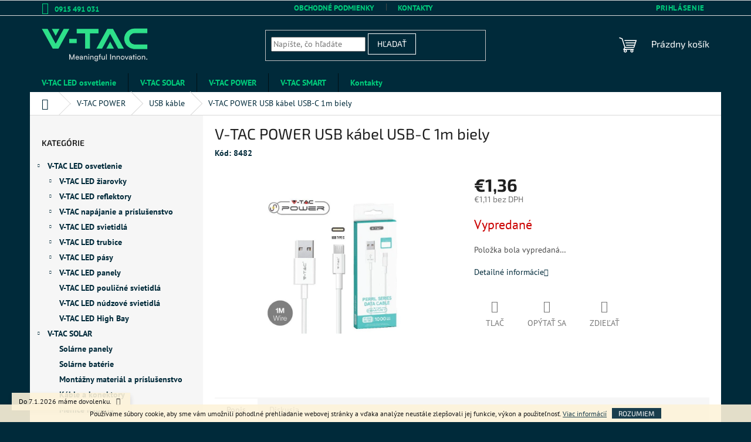

--- FILE ---
content_type: text/html; charset=utf-8
request_url: https://www.v-tac-shop.sk/usb-kable/v-tac-power-usb-kabel-usb-c-1m-biely/
body_size: 19558
content:
<!doctype html><html lang="sk" dir="ltr" class="header-background-dark external-fonts-loaded"><head><meta charset="utf-8" /><meta name="viewport" content="width=device-width,initial-scale=1" /><title>V-TAC POWER USB kábel USB-C 1m biely - V-TAC Slovensko</title><link rel="preconnect" href="https://cdn.myshoptet.com" /><link rel="dns-prefetch" href="https://cdn.myshoptet.com" /><link rel="preload" href="https://cdn.myshoptet.com/prj/dist/master/cms/libs/jquery/jquery-1.11.3.min.js" as="script" /><link href="https://cdn.myshoptet.com/prj/dist/master/cms/templates/frontend_templates/shared/css/font-face/pt-sans.css" rel="stylesheet"><link href="https://cdn.myshoptet.com/prj/dist/master/cms/templates/frontend_templates/shared/css/font-face/exo-2.css" rel="stylesheet"><link href="https://cdn.myshoptet.com/prj/dist/master/shop/dist/font-shoptet-11.css.62c94c7785ff2cea73b2.css" rel="stylesheet"><script>
dataLayer = [];
dataLayer.push({'shoptet' : {
    "pageId": 1768,
    "pageType": "productDetail",
    "currency": "EUR",
    "currencyInfo": {
        "decimalSeparator": ",",
        "exchangeRate": 1,
        "priceDecimalPlaces": 2,
        "symbol": "\u20ac",
        "symbolLeft": 1,
        "thousandSeparator": " "
    },
    "language": "sk",
    "projectId": 568050,
    "product": {
        "id": 10297,
        "guid": "9ab31644-d244-11ee-9673-4e7bb1947871",
        "hasVariants": false,
        "codes": [
            {
                "code": 8482
            }
        ],
        "code": "8482",
        "name": "V-TAC POWER USB k\u00e1bel USB-C 1m biely",
        "appendix": "",
        "weight": 0,
        "currentCategory": "V-TAC POWER | USB k\u00e1ble",
        "currentCategoryGuid": "7957c2f6-d244-11ee-9702-4e7bb1947871",
        "defaultCategory": "V-TAC POWER | USB k\u00e1ble",
        "defaultCategoryGuid": "7957c2f6-d244-11ee-9702-4e7bb1947871",
        "currency": "EUR",
        "priceWithVat": 1.3600000000000001
    },
    "stocks": [
        {
            "id": 1,
            "title": "V-TAC Slovensko",
            "isDeliveryPoint": 1,
            "visibleOnEshop": 1
        },
        {
            "id": "ext",
            "title": "Sklad",
            "isDeliveryPoint": 0,
            "visibleOnEshop": 1
        }
    ],
    "cartInfo": {
        "id": null,
        "freeShipping": false,
        "freeShippingFrom": 100,
        "leftToFreeGift": {
            "formattedPrice": "\u20ac0",
            "priceLeft": 0
        },
        "freeGift": false,
        "leftToFreeShipping": {
            "priceLeft": 100,
            "dependOnRegion": 0,
            "formattedPrice": "\u20ac100"
        },
        "discountCoupon": [],
        "getNoBillingShippingPrice": {
            "withoutVat": 0,
            "vat": 0,
            "withVat": 0
        },
        "cartItems": [],
        "taxMode": "ORDINARY"
    },
    "cart": [],
    "customer": {
        "priceRatio": 1,
        "priceListId": 1,
        "groupId": null,
        "registered": false,
        "mainAccount": false
    }
}});
</script>
<meta property="og:type" content="website"><meta property="og:site_name" content="v-tac-shop.sk"><meta property="og:url" content="https://www.v-tac-shop.sk/usb-kable/v-tac-power-usb-kabel-usb-c-1m-biely/"><meta property="og:title" content="V-TAC POWER USB kábel USB-C 1m biely - V-TAC Slovensko"><meta name="author" content="V-TAC Slovensko"><meta name="web_author" content="Shoptet.sk"><meta name="dcterms.rightsHolder" content="www.v-tac-shop.sk"><meta name="robots" content="index,follow"><meta property="og:image" content="https://cdn.myshoptet.com/usr/www.v-tac-shop.sk/user/shop/big/10297_v-tac-power-usb-kabel-usb-c-1m-biely.jpg?65d88b53"><meta property="og:description" content="V-TAC POWER USB kábel USB-C 1m biely. "><meta name="description" content="V-TAC POWER USB kábel USB-C 1m biely. "><meta property="product:price:amount" content="1.36"><meta property="product:price:currency" content="EUR"><style>:root {--color-primary: #002A3A;--color-primary-h: 197;--color-primary-s: 100%;--color-primary-l: 11%;--color-primary-hover: #1997e5;--color-primary-hover-h: 203;--color-primary-hover-s: 80%;--color-primary-hover-l: 50%;--color-secondary: #468c98;--color-secondary-h: 189;--color-secondary-s: 37%;--color-secondary-l: 44%;--color-secondary-hover: #3b7580;--color-secondary-hover-h: 190;--color-secondary-hover-s: 37%;--color-secondary-hover-l: 37%;--color-tertiary: #002A3A;--color-tertiary-h: 197;--color-tertiary-s: 100%;--color-tertiary-l: 11%;--color-tertiary-hover: #002A3A;--color-tertiary-hover-h: 197;--color-tertiary-hover-s: 100%;--color-tertiary-hover-l: 11%;--color-header-background: #002A3A;--template-font: "PT Sans";--template-headings-font: "Exo 2";--header-background-url: none;--cookies-notice-background: #1A1937;--cookies-notice-color: #F8FAFB;--cookies-notice-button-hover: #f5f5f5;--cookies-notice-link-hover: #27263f;--templates-update-management-preview-mode-content: "Náhľad aktualizácií šablóny je aktívny pre váš prehliadač."}</style>
    
    <link href="https://cdn.myshoptet.com/prj/dist/master/shop/dist/main-11.less.3b31371137d15b128f1e.css" rel="stylesheet" />
                <link href="https://cdn.myshoptet.com/prj/dist/master/shop/dist/mobile-header-v1-11.less.1ee105d41b5f713c21aa.css" rel="stylesheet" />
    
    <script>var shoptet = shoptet || {};</script>
    <script src="https://cdn.myshoptet.com/prj/dist/master/shop/dist/main-3g-header.js.05f199e7fd2450312de2.js"></script>
<!-- User include --><!-- project html code header -->
<style>
#header, .top-navigation-bar, .top-navigation-contacts, .top-navigation-menu  {
    background-color: #002a3a; 
 }
.fitted .navigation-in {
 border-top: 1px solid #000f14;
 }
 .compact-form .btn {border-color: #fff;}
.box-bg-variant .categories a {font-weight: bold;}
.p-code,.p-detail-inner-header .p-code {color:var(--color-primary); font-weight:600}
.navigation-in>ul>li.exp>a, .navigation-in>ul>li>a:hover {background-color: #00CE7C; color: var(--color-primary)!important}
.breadcrumbs, .breadcrumbs a, .top-navigation-bar .dropdown button, .box-bg-variant .categories a {color: var(--color-primary)}
.breadcrumbs a:hover, .navigation-in>ul>li>a, .categories .topic.active>a:hover, .categories .topic.child-active>a, .categories .topic.child-active>a:hover, .box-bg-variant .categories a:hover, .p .name:hover {color: #00CE7C!important;}
.navigation-in ul li a b, .subcategories.with-image li a .text, .top-navigation-bar a, .products .name {font-weight: 600}
 .top-navigation-bar a, .navigation-buttons a[data-target=cart]:hover, .compact-form .btn:hover, .top-navigation-menu-trigger:hover:before {color: #00CE7C}
 .compact-form .btn:hover {border-color:#00CE7C }
.top-navigation-bar a:hover, .navigation-buttons a[data-target=cart]{color: #fff}
.p-detail-inner-header .p-code {display: block; margin-bottom: 10px}
.p-detail-inner-header .default-variant, .p-detail-inner-header .p-code-label {display: initial;}
.subcategories li a {
    background-color: var(--color-primary);
    border-color: var(--color-primary);
    color: #00CE7C;
}
.subcategories li a:hover {
    background-color: #00CE7C;
    border-color: var(--color-primary);
    color: var(--color-primary);
}
a[data-testid=signin] {color: #00CE7C;background-color:var(--color-primary); padding: 4px 8px; letter-spacing: 0.05em; text-transform: uppercase}
a[data-testid=signin]:hover {color:var(--color-primary)!important; background-color: #00CE7C;}
</style>
<!-- /User include --><link rel="shortcut icon" href="/favicon.ico" type="image/x-icon" /><link rel="canonical" href="https://www.v-tac-shop.sk/usb-kable/v-tac-power-usb-kabel-usb-c-1m-biely/" /><style>/* custom background */@media (min-width: 992px) {body {background-color: #002A3A ;background-position: top center;background-repeat: no-repeat;background-attachment: scroll;}}</style>    <!-- Global site tag (gtag.js) - Google Analytics -->
    <script async src="https://www.googletagmanager.com/gtag/js?id=G-R0VL7G143P"></script>
    <script>
        
        window.dataLayer = window.dataLayer || [];
        function gtag(){dataLayer.push(arguments);}
        

        
        gtag('js', new Date());

        
                gtag('config', 'G-R0VL7G143P', {"groups":"GA4","send_page_view":false,"content_group":"productDetail","currency":"EUR","page_language":"sk"});
        
        
        
        
        
        
                    gtag('event', 'page_view', {"send_to":"GA4","page_language":"sk","content_group":"productDetail","currency":"EUR"});
        
                gtag('set', 'currency', 'EUR');

        gtag('event', 'view_item', {
            "send_to": "UA",
            "items": [
                {
                    "id": "8482",
                    "name": "V-TAC POWER USB k\u00e1bel USB-C 1m biely",
                    "category": "V-TAC POWER \/ USB k\u00e1ble",
                                                            "price": 1.11
                }
            ]
        });
        
        
        
        
        
                    gtag('event', 'view_item', {"send_to":"GA4","page_language":"sk","content_group":"productDetail","value":1.1100000000000001,"currency":"EUR","items":[{"item_id":"8482","item_name":"V-TAC POWER USB k\u00e1bel USB-C 1m biely","item_category":"V-TAC POWER","item_category2":"USB k\u00e1ble","price":1.1100000000000001,"quantity":1,"index":0}]});
        
        
        
        
        
        
        
        document.addEventListener('DOMContentLoaded', function() {
            if (typeof shoptet.tracking !== 'undefined') {
                for (var id in shoptet.tracking.bannersList) {
                    gtag('event', 'view_promotion', {
                        "send_to": "UA",
                        "promotions": [
                            {
                                "id": shoptet.tracking.bannersList[id].id,
                                "name": shoptet.tracking.bannersList[id].name,
                                "position": shoptet.tracking.bannersList[id].position
                            }
                        ]
                    });
                }
            }

            shoptet.consent.onAccept(function(agreements) {
                if (agreements.length !== 0) {
                    console.debug('gtag consent accept');
                    var gtagConsentPayload =  {
                        'ad_storage': agreements.includes(shoptet.config.cookiesConsentOptPersonalisation)
                            ? 'granted' : 'denied',
                        'analytics_storage': agreements.includes(shoptet.config.cookiesConsentOptAnalytics)
                            ? 'granted' : 'denied',
                                                                                                'ad_user_data': agreements.includes(shoptet.config.cookiesConsentOptPersonalisation)
                            ? 'granted' : 'denied',
                        'ad_personalization': agreements.includes(shoptet.config.cookiesConsentOptPersonalisation)
                            ? 'granted' : 'denied',
                        };
                    console.debug('update consent data', gtagConsentPayload);
                    gtag('consent', 'update', gtagConsentPayload);
                    dataLayer.push(
                        { 'event': 'update_consent' }
                    );
                }
            });
        });
    </script>
<script>
    (function(t, r, a, c, k, i, n, g) { t['ROIDataObject'] = k;
    t[k]=t[k]||function(){ (t[k].q=t[k].q||[]).push(arguments) },t[k].c=i;n=r.createElement(a),
    g=r.getElementsByTagName(a)[0];n.async=1;n.src=c;g.parentNode.insertBefore(n,g)
    })(window, document, 'script', '//www.heureka.sk/ocm/sdk.js?source=shoptet&version=2&page=product_detail', 'heureka', 'sk');

    heureka('set_user_consent', 1);
</script>
</head><body class="desktop id-1768 in-usb-kable template-11 type-product type-detail multiple-columns-body columns-mobile-2 columns-3 ums_forms_redesign--off ums_a11y_category_page--on ums_discussion_rating_forms--off ums_flags_display_unification--on ums_a11y_login--off mobile-header-version-1"><noscript>
    <style>
        #header {
            padding-top: 0;
            position: relative !important;
            top: 0;
        }
        .header-navigation {
            position: relative !important;
        }
        .overall-wrapper {
            margin: 0 !important;
        }
        body:not(.ready) {
            visibility: visible !important;
        }
    </style>
    <div class="no-javascript">
        <div class="no-javascript__title">Musíte zmeniť nastavenie vášho prehliadača</div>
        <div class="no-javascript__text">Pozrite sa na: <a href="https://www.google.com/support/bin/answer.py?answer=23852">Ako povoliť JavaScript vo vašom prehliadači</a>.</div>
        <div class="no-javascript__text">Ak používate software na blokovanie reklám, možno bude potrebné, aby ste povolili JavaScript z tejto stránky.</div>
        <div class="no-javascript__text">Ďakujeme.</div>
    </div>
</noscript>

        <div id="fb-root"></div>
        <script>
            window.fbAsyncInit = function() {
                FB.init({
//                    appId            : 'your-app-id',
                    autoLogAppEvents : true,
                    xfbml            : true,
                    version          : 'v19.0'
                });
            };
        </script>
        <script async defer crossorigin="anonymous" src="https://connect.facebook.net/sk_SK/sdk.js"></script>    <div class="cookie-ag-wrap">
        <div class="site-msg cookies" data-testid="cookiePopup" data-nosnippet>
            <form action="">
                Používame súbory cookie, aby sme vám umožnili pohodlné prehliadanie webovej stránky a vďaka analýze neustále zlepšovali jej funkcie, výkon a použiteľnosť. <a href="/podmienky-ochrany-osobnych-udajov/" target="_blank" rel="noopener noreferrer">Viac informácií</a>
                <button type="submit" class="btn btn-xs btn-default CookiesOK" data-cookie-notice-ttl="7" data-testid="buttonCookieSubmit">Rozumiem</button>
            </form>
        </div>
            </div>
<a href="#content" class="skip-link sr-only">Prejsť na obsah</a><div class="overall-wrapper"><div class="site-msg information"><div class="container"><div class="text">Do 7.1.2026 máme dovolenku.</div><div class="close js-close-information-msg"></div></div></div><div class="user-action"><div class="container"><div class="user-action-in"><div class="user-action-login popup-widget login-widget"><div class="popup-widget-inner"><h2 id="loginHeading">Prihlásenie k vášmu účtu</h2><div id="customerLogin"><form action="/action/Customer/Login/" method="post" id="formLoginIncluded" class="csrf-enabled formLogin" data-testid="formLogin"><input type="hidden" name="referer" value="" /><div class="form-group"><div class="input-wrapper email js-validated-element-wrapper no-label"><input type="email" name="email" class="form-control" autofocus placeholder="E-mailová adresa (napr. jan@novak.sk)" data-testid="inputEmail" autocomplete="email" required /></div></div><div class="form-group"><div class="input-wrapper password js-validated-element-wrapper no-label"><input type="password" name="password" class="form-control" placeholder="Heslo" data-testid="inputPassword" autocomplete="current-password" required /><span class="no-display">Nemôžete vyplniť toto pole</span><input type="text" name="surname" value="" class="no-display" /></div></div><div class="form-group"><div class="login-wrapper"><button type="submit" class="btn btn-secondary btn-text btn-login" data-testid="buttonSubmit">Prihlásiť sa</button><div class="password-helper"><a href="/registracia/" data-testid="signup" rel="nofollow">Nová registrácia</a><a href="/klient/zabudnute-heslo/" rel="nofollow">Zabudnuté heslo</a></div></div></div></form>
</div></div></div>
    <div id="cart-widget" class="user-action-cart popup-widget cart-widget loader-wrapper" data-testid="popupCartWidget" role="dialog" aria-hidden="true"><div class="popup-widget-inner cart-widget-inner place-cart-here"><div class="loader-overlay"><div class="loader"></div></div></div><div class="cart-widget-button"><a href="/kosik/" class="btn btn-conversion" id="continue-order-button" rel="nofollow" data-testid="buttonNextStep">Pokračovať do košíka</a></div></div></div>
</div></div><div class="top-navigation-bar" data-testid="topNavigationBar">

    <div class="container">

        <div class="top-navigation-contacts">
            <strong>Zákaznícka podpora:</strong><a href="tel:0915491031" class="project-phone" aria-label="Zavolať na 0915491031" data-testid="contactboxPhone"><span>0915 491 031</span></a>        </div>

                            <div class="top-navigation-menu">
                <div class="top-navigation-menu-trigger"></div>
                <ul class="top-navigation-bar-menu">
                                            <li class="top-navigation-menu-item-39">
                            <a href="/obchodne-podmienky/">Obchodné podmienky</a>
                        </li>
                                            <li class="top-navigation-menu-item-29">
                            <a href="/kontakty/">Kontakty</a>
                        </li>
                                    </ul>
                <ul class="top-navigation-bar-menu-helper"></ul>
            </div>
        
        <div class="top-navigation-tools top-navigation-tools--language">
            <div class="responsive-tools">
                <a href="#" class="toggle-window" data-target="search" aria-label="Hľadať" data-testid="linkSearchIcon"></a>
                                                            <a href="#" class="toggle-window" data-target="login"></a>
                                                    <a href="#" class="toggle-window" data-target="navigation" aria-label="Menu" data-testid="hamburgerMenu"></a>
            </div>
                        <a href="/login/?backTo=%2Fusb-kable%2Fv-tac-power-usb-kabel-usb-c-1m-biely%2F" class="top-nav-button top-nav-button-login primary login toggle-window" data-target="login" data-testid="signin" rel="nofollow"><span>Prihlásenie</span></a>        </div>

    </div>

</div>
<header id="header"><div class="container navigation-wrapper">
    <div class="header-top">
        <div class="site-name-wrapper">
            <div class="site-name"><a href="/" data-testid="linkWebsiteLogo"><img src="https://cdn.myshoptet.com/usr/www.v-tac-shop.sk/user/logos/logo-4.png" alt="V-TAC Slovensko" fetchpriority="low" /></a></div>        </div>
        <div class="search" itemscope itemtype="https://schema.org/WebSite">
            <meta itemprop="headline" content="USB káble"/><meta itemprop="url" content="https://www.v-tac-shop.sk"/><meta itemprop="text" content="V-TAC POWER USB kábel USB-C 1m biely. "/>            <form action="/action/ProductSearch/prepareString/" method="post"
    id="formSearchForm" class="search-form compact-form js-search-main"
    itemprop="potentialAction" itemscope itemtype="https://schema.org/SearchAction" data-testid="searchForm">
    <fieldset>
        <meta itemprop="target"
            content="https://www.v-tac-shop.sk/vyhladavanie/?string={string}"/>
        <input type="hidden" name="language" value="sk"/>
        
            
<input
    type="search"
    name="string"
        class="query-input form-control search-input js-search-input"
    placeholder="Napíšte, čo hľadáte"
    autocomplete="off"
    required
    itemprop="query-input"
    aria-label="Vyhľadávanie"
    data-testid="searchInput"
>
            <button type="submit" class="btn btn-default" data-testid="searchBtn">Hľadať</button>
        
    </fieldset>
</form>
        </div>
        <div class="navigation-buttons">
                
    <a href="/kosik/" class="btn btn-icon toggle-window cart-count" data-target="cart" data-hover="true" data-redirect="true" data-testid="headerCart" rel="nofollow" aria-haspopup="dialog" aria-expanded="false" aria-controls="cart-widget">
        
                <span class="sr-only">Nákupný košík</span>
        
            <span class="cart-price visible-lg-inline-block" data-testid="headerCartPrice">
                                    Prázdny košík                            </span>
        
    
            </a>
        </div>
    </div>
    <nav id="navigation" aria-label="Hlavné menu" data-collapsible="true"><div class="navigation-in menu"><ul class="menu-level-1" role="menubar" data-testid="headerMenuItems"><li class="menu-item-705" role="none"><a href="/kategoria/v-tac-led-osvetlenie/" data-testid="headerMenuItem" role="menuitem" aria-expanded="false"><b>V-TAC LED osvetlenie</b></a></li>
<li class="menu-item-861" role="none"><a href="/kategoria/v-tac-solar/" data-testid="headerMenuItem" role="menuitem" aria-expanded="false"><b>V-TAC SOLAR</b></a></li>
<li class="menu-item-1765" role="none"><a href="/kategoria/v-tac-power/" data-testid="headerMenuItem" role="menuitem" aria-expanded="false"><b>V-TAC POWER</b></a></li>
<li class="menu-item-1780" role="none"><a href="/kategoria/v-tac-smart/" data-testid="headerMenuItem" role="menuitem" aria-expanded="false"><b>V-TAC SMART</b></a></li>
<li class="menu-item-29" role="none"><a href="/kontakty/" data-testid="headerMenuItem" role="menuitem" aria-expanded="false"><b>Kontakty</b></a></li>
</ul>
    <ul class="navigationActions" role="menu">
                            <li role="none">
                                    <a href="/login/?backTo=%2Fusb-kable%2Fv-tac-power-usb-kabel-usb-c-1m-biely%2F" rel="nofollow" data-testid="signin" role="menuitem"><span>Prihlásenie</span></a>
                            </li>
                        </ul>
</div><span class="navigation-close"></span></nav><div class="menu-helper" data-testid="hamburgerMenu"><span>Viac</span></div>
</div></header><!-- / header -->


                    <div class="container breadcrumbs-wrapper">
            <div class="breadcrumbs navigation-home-icon-wrapper" itemscope itemtype="https://schema.org/BreadcrumbList">
                                                                            <span id="navigation-first" data-basetitle="V-TAC Slovensko" itemprop="itemListElement" itemscope itemtype="https://schema.org/ListItem">
                <a href="/" itemprop="item" class="navigation-home-icon"><span class="sr-only" itemprop="name">Domov</span></a>
                <span class="navigation-bullet">/</span>
                <meta itemprop="position" content="1" />
            </span>
                                <span id="navigation-1" itemprop="itemListElement" itemscope itemtype="https://schema.org/ListItem">
                <a href="/kategoria/v-tac-power/" itemprop="item" data-testid="breadcrumbsSecondLevel"><span itemprop="name">V-TAC POWER</span></a>
                <span class="navigation-bullet">/</span>
                <meta itemprop="position" content="2" />
            </span>
                                <span id="navigation-2" itemprop="itemListElement" itemscope itemtype="https://schema.org/ListItem">
                <a href="/kategoria/usb-kable/" itemprop="item" data-testid="breadcrumbsSecondLevel"><span itemprop="name">USB káble</span></a>
                <span class="navigation-bullet">/</span>
                <meta itemprop="position" content="3" />
            </span>
                                            <span id="navigation-3" itemprop="itemListElement" itemscope itemtype="https://schema.org/ListItem" data-testid="breadcrumbsLastLevel">
                <meta itemprop="item" content="https://www.v-tac-shop.sk/usb-kable/v-tac-power-usb-kabel-usb-c-1m-biely/" />
                <meta itemprop="position" content="4" />
                <span itemprop="name" data-title="V-TAC POWER USB kábel USB-C 1m biely">V-TAC POWER USB kábel USB-C 1m biely <span class="appendix"></span></span>
            </span>
            </div>
        </div>
    
<div id="content-wrapper" class="container content-wrapper">
    
    <div class="content-wrapper-in">
                                                <aside class="sidebar sidebar-left"  data-testid="sidebarMenu">
                                                                                                <div class="sidebar-inner">
                                                                                                        <div class="box box-bg-variant box-categories">    <div class="skip-link__wrapper">
        <span id="categories-start" class="skip-link__target js-skip-link__target sr-only" tabindex="-1">&nbsp;</span>
        <a href="#categories-end" class="skip-link skip-link--start sr-only js-skip-link--start">Preskočiť kategórie</a>
    </div>

<h4>Kategórie</h4>


<div id="categories"><div class="categories cat-01 expandable expanded" id="cat-705"><div class="topic"><a href="/kategoria/v-tac-led-osvetlenie/">V-TAC LED osvetlenie<span class="cat-trigger">&nbsp;</span></a></div>

                    <ul class=" expanded">
                                        <li class="
                                 expandable                                 external">
                <a href="/kategoria/v-tac-led-ziarovky/">
                    V-TAC LED žiarovky
                    <span class="cat-trigger">&nbsp;</span>                </a>
                                                            

    
                                                </li>
                                <li class="
                                 expandable                                 external">
                <a href="/kategoria/v-tac-led-reflektory/">
                    V-TAC LED reflektory
                    <span class="cat-trigger">&nbsp;</span>                </a>
                                                            

    
                                                </li>
                                <li class="
                                 expandable                                 external">
                <a href="/kategoria/v-tac-napajanie-a-prislusenstvo/">
                    V-TAC napájanie a príslušenstvo
                    <span class="cat-trigger">&nbsp;</span>                </a>
                                                            

    
                                                </li>
                                <li class="
                                 expandable                                 external">
                <a href="/kategoria/v-tac-led-svietidla/">
                    V-TAC LED svietidlá
                    <span class="cat-trigger">&nbsp;</span>                </a>
                                                            

    
                                                </li>
                                <li class="
                                 expandable                                 external">
                <a href="/kategoria/v-tac-led-trubice/">
                    V-TAC LED trubice
                    <span class="cat-trigger">&nbsp;</span>                </a>
                                                            

    
                                                </li>
                                <li class="
                                 expandable                                 external">
                <a href="/kategoria/v-tac-led-pasy/">
                    V-TAC LED pásy
                    <span class="cat-trigger">&nbsp;</span>                </a>
                                                            

    
                                                </li>
                                <li class="
                                 expandable                                 external">
                <a href="/kategoria/v-tac-led-panely/">
                    V-TAC LED panely
                    <span class="cat-trigger">&nbsp;</span>                </a>
                                                            

    
                                                </li>
                                <li >
                <a href="/kategoria/v-tac-led-poulicne-svietidla/">
                    V-TAC LED pouličné svietidlá
                                    </a>
                                                                </li>
                                <li >
                <a href="/kategoria/v-tac-led-nudzove-svietidla/">
                    V-TAC LED núdzové svietidlá
                                    </a>
                                                                </li>
                                <li >
                <a href="/kategoria/v-tac-led-high-bay/">
                    V-TAC LED High Bay
                                    </a>
                                                                </li>
                </ul>
    </div><div class="categories cat-02 expandable expanded" id="cat-861"><div class="topic"><a href="/kategoria/v-tac-solar/">V-TAC SOLAR<span class="cat-trigger">&nbsp;</span></a></div>

                    <ul class=" expanded">
                                        <li >
                <a href="/kategoria/solarne-panely/">
                    Solárne panely
                                    </a>
                                                                </li>
                                <li >
                <a href="/kategoria/solarne-baterie/">
                    Solárne batérie
                                    </a>
                                                                </li>
                                <li >
                <a href="/kategoria/montazny-material-a-prislusenstvo/">
                    Montážny materiál a príslušenstvo
                                    </a>
                                                                </li>
                                <li >
                <a href="/kategoria/kable-a-konektory/">
                    Káble a konektory
                                    </a>
                                                                </li>
                                <li >
                <a href="/kategoria/menice-napatia/">
                    Meniče napätia
                                    </a>
                                                                </li>
                                <li >
                <a href="/kategoria/portable-power-station/">
                    Portable Power Station
                                    </a>
                                                                </li>
                </ul>
    </div><div class="categories cat-01 expandable active expanded" id="cat-1765"><div class="topic child-active"><a href="/kategoria/v-tac-power/">V-TAC POWER<span class="cat-trigger">&nbsp;</span></a></div>

                    <ul class=" active expanded">
                                        <li class="
                active                                                 ">
                <a href="/kategoria/usb-kable/">
                    USB káble
                                    </a>
                                                                </li>
                                <li >
                <a href="/kategoria/power-banky/">
                    Power banky
                                    </a>
                                                                </li>
                                <li >
                <a href="/kategoria/ventilatory/">
                    Ventilátory
                                    </a>
                                                                </li>
                                <li >
                <a href="/kategoria/elektricke-lapace-hmyzu/">
                    Elektrické lapače hmyzu
                                    </a>
                                                                </li>
                                <li >
                <a href="/kategoria/rozdvojky-a-zasuvky/">
                    Rozdvojky a zásuvky
                                    </a>
                                                                </li>
                </ul>
    </div><div class="categories cat-02 expandable expanded" id="cat-1780"><div class="topic"><a href="/kategoria/v-tac-smart/">V-TAC SMART<span class="cat-trigger">&nbsp;</span></a></div>

                    <ul class=" expanded">
                                        <li >
                <a href="/kategoria/v-tac-smart-ziarovky/">
                    V-TAC SMART žiarovky
                                    </a>
                                                                </li>
                                <li >
                <a href="/kategoria/v-tac-smart-reproduktory/">
                    V-TAC SMART reproduktory
                                    </a>
                                                                </li>
                </ul>
    </div>        </div>

    <div class="skip-link__wrapper">
        <a href="#categories-start" class="skip-link skip-link--end sr-only js-skip-link--end" tabindex="-1" hidden>Preskočiť kategórie</a>
        <span id="categories-end" class="skip-link__target js-skip-link__target sr-only" tabindex="-1">&nbsp;</span>
    </div>
</div>
                                                                                                                                                                            <div class="box box-bg-default box-sm box-facebook">            <div id="facebookWidget">
            <h4><span>Facebook</span></h4>
            <div class="fb-page" data-href="https://www.facebook.com/vtac.slovakia" data-hide-cover="false" data-show-facepile="true" data-show-posts="true" data-width="250" data-height="398" style="overflow:hidden"><div class="fb-xfbml-parse-ignore"><blockquote cite="https://www.facebook.com/vtac.slovakia"><a href="https://www.facebook.com/vtac.slovakia">V-TAC Slovensko</a></blockquote></div></div>

        </div>
    </div>
                                                                    </div>
                                                            </aside>
                            <main id="content" class="content narrow">
                            
<div class="p-detail" itemscope itemtype="https://schema.org/Product">

    
    <meta itemprop="name" content="V-TAC POWER USB kábel USB-C 1m biely" />
    <meta itemprop="category" content="Úvodná stránka &gt; V-TAC POWER &gt; USB káble &gt; V-TAC POWER USB kábel USB-C 1m biely" />
    <meta itemprop="url" content="https://www.v-tac-shop.sk/usb-kable/v-tac-power-usb-kabel-usb-c-1m-biely/" />
    <meta itemprop="image" content="https://cdn.myshoptet.com/usr/www.v-tac-shop.sk/user/shop/big/10297_v-tac-power-usb-kabel-usb-c-1m-biely.jpg?65d88b53" />
                                <meta itemprop="gtin13" content="3800157647342" />            
        <div class="p-detail-inner">

        <div class="p-detail-inner-header">
            <h1>
                  V-TAC POWER USB kábel USB-C 1m biely            </h1>

                <span class="p-code">
        <span class="p-code-label">Kód:</span>
                    <span>8482</span>
            </span>
        </div>

        <form action="/action/Cart/addCartItem/" method="post" id="product-detail-form" class="pr-action csrf-enabled" data-testid="formProduct">

            <meta itemprop="productID" content="10297" /><meta itemprop="identifier" content="9ab31644-d244-11ee-9673-4e7bb1947871" /><meta itemprop="sku" content="8482" /><span itemprop="offers" itemscope itemtype="https://schema.org/Offer"><link itemprop="availability" href="https://schema.org/OutOfStock" /><meta itemprop="url" content="https://www.v-tac-shop.sk/usb-kable/v-tac-power-usb-kabel-usb-c-1m-biely/" /><meta itemprop="price" content="1.36" /><meta itemprop="priceCurrency" content="EUR" /><link itemprop="itemCondition" href="https://schema.org/NewCondition" /></span><input type="hidden" name="productId" value="10297" /><input type="hidden" name="priceId" value="10297" /><input type="hidden" name="language" value="sk" />

            <div class="row product-top">

                <div class="col-xs-12">

                    <div class="p-detail-info">
                        
                        
                        
                    </div>

                </div>

                <div class="col-xs-12 col-lg-6 p-image-wrapper">

                    
                    <div class="p-image" style="" data-testid="mainImage">

                        

    


                        

<a href="https://cdn.myshoptet.com/usr/www.v-tac-shop.sk/user/shop/big/10297_v-tac-power-usb-kabel-usb-c-1m-biely.jpg?65d88b53" class="p-main-image cloud-zoom cbox" data-href="https://cdn.myshoptet.com/usr/www.v-tac-shop.sk/user/shop/orig/10297_v-tac-power-usb-kabel-usb-c-1m-biely.jpg?65d88b53"><img src="https://cdn.myshoptet.com/usr/www.v-tac-shop.sk/user/shop/big/10297_v-tac-power-usb-kabel-usb-c-1m-biely.jpg?65d88b53" alt="V-TAC POWER USB kábel USB-C 1m biely" width="1024" height="768"  fetchpriority="high" />
</a>                    </div>

                    
                </div>

                <div class="col-xs-12 col-lg-6 p-info-wrapper">

                    
                    
                        <div class="p-final-price-wrapper">

                                                                                    <strong class="price-final" data-testid="productCardPrice">
            <span class="price-final-holder">
                €1,36
    

        </span>
    </strong>
                                <span class="price-additional">
                                        €1,11
            bez DPH                            </span>
                                <span class="price-measure">
                    
                        </span>
                            

                        </div>

                    
                    
                                                                                    <div class="availability-value" title="Dostupnosť">
                                    

    
    <span class="availability-label" style="color: #cb0000" data-testid="labelAvailability">
                    Vypredané            </span>
    
                                </div>
                                                    
                        <table class="detail-parameters">
                            <tbody>
                            
                            
                            
                                                            <tr class="sold-out">
        <td colspan="2">
            Položka bola vypredaná&hellip;
        </td>
    </tr>
                            </tbody>
                        </table>

                                                                            
                                            
                    
                    

                    
                                            <p data-testid="productCardDescr">
                            <a href="#description" class="chevron-after chevron-down-after" data-toggle="tab" data-external="1" data-force-scroll="true">Detailné informácie</a>
                        </p>
                    
                    <div class="social-buttons-wrapper">
                        <div class="link-icons" data-testid="productDetailActionIcons">
    <a href="#" class="link-icon print" title="Tlačiť produkt"><span>Tlač</span></a>
    <a href="/usb-kable/v-tac-power-usb-kabel-usb-c-1m-biely:otazka/" class="link-icon chat" title="Hovoriť s predajcom" rel="nofollow"><span>Opýtať sa</span></a>
                <a href="#" class="link-icon share js-share-buttons-trigger" title="Zdieľať produkt"><span>Zdieľať</span></a>
    </div>
                            <div class="social-buttons no-display">
                    <div class="facebook">
                <div
            data-layout="standard"
        class="fb-like"
        data-action="like"
        data-show-faces="false"
        data-share="false"
                        data-width="274"
        data-height="26"
    >
</div>

            </div>
                                <div class="close-wrapper">
        <a href="#" class="close-after js-share-buttons-trigger" title="Zdieľať produkt">Zavrieť</a>
    </div>

            </div>
                    </div>

                    
                </div>

            </div>

        </form>
    </div>

    
        
    
        
    <div class="shp-tabs-wrapper p-detail-tabs-wrapper">
        <div class="row">
            <div class="col-sm-12 shp-tabs-row responsive-nav">
                <div class="shp-tabs-holder">
    <ul id="p-detail-tabs" class="shp-tabs p-detail-tabs visible-links" role="tablist">
                            <li class="shp-tab active" data-testid="tabDescription">
                <a href="#description" class="shp-tab-link" role="tab" data-toggle="tab">Popis</a>
            </li>
                                                                                                                         <li class="shp-tab" data-testid="tabDiscussion">
                                <a href="#productDiscussion" class="shp-tab-link" role="tab" data-toggle="tab">Diskusia</a>
            </li>
                                        </ul>
</div>
            </div>
            <div class="col-sm-12 ">
                <div id="tab-content" class="tab-content">
                                                                                                            <div id="description" class="tab-pane fade in active" role="tabpanel">
        <div class="description-inner">
            <div class="basic-description">
                <h3>Podrobný popis</h3>
                                    <p>V-TAC POWER USB kábel USB - C&nbsp;dlhý&nbsp;1m&nbsp;v bielej farbe. Vysokokvalitný kábel USB. Synchronizuje hudbu, fotografie, súbory...do/z inteligentných zariadení vrátane počítača alebo notebooku. Prispôsobené najvyšším rýchlostiam prenosu dát. </p>
                            </div>
            
            <div class="extended-description">
            <h3>Dodatočné parametre</h3>
            <table class="detail-parameters">
                <tbody>
                    <tr>
    <th>
        <span class="row-header-label">
            Kategória<span class="row-header-label-colon">:</span>
        </span>
    </th>
    <td>
        <a href="/kategoria/usb-kable/">USB káble</a>    </td>
</tr>
    <tr class="productEan">
      <th>
          <span class="row-header-label productEan__label">
              EAN<span class="row-header-label-colon">:</span>
          </span>
      </th>
      <td>
          <span class="productEan__value">3800157647342</span>
      </td>
  </tr>
            <tr>
            <th>
                <span class="row-header-label">
                                            Farba svetla<span class="row-header-label-colon">:</span>
                                    </span>
            </th>
            <td>
                                                            -                                                </td>
        </tr>
            <tr>
            <th>
                <span class="row-header-label">
                                            Farebná teplota<span class="row-header-label-colon">:</span>
                                    </span>
            </th>
            <td>
                                                            -                                                </td>
        </tr>
        <tr class="sold-out">
        <td colspan="2">
            Položka bola vypredaná&hellip;
        </td>
    </tr>
                </tbody>
            </table>
        </div>
    
        </div>
    </div>
                                                                                                                                                    <div id="productDiscussion" class="tab-pane fade" role="tabpanel" data-testid="areaDiscussion">
        <div id="discussionWrapper" class="discussion-wrapper unveil-wrapper" data-parent-tab="productDiscussion" data-testid="wrapperDiscussion">
                                    
    <div class="discussionContainer js-discussion-container" data-editorid="discussion">
                    <p data-testid="textCommentNotice">Buďte prvý, kto napíše príspevok k tejto položke.</p>
                                                        <div class="add-comment discussion-form-trigger" data-unveil="discussion-form" aria-expanded="false" aria-controls="discussion-form" role="button">
                <span class="link-like comment-icon" data-testid="buttonAddComment">Pridať komentár</span>
                        </div>
                        <div id="discussion-form" class="discussion-form vote-form js-hidden">
                            <form action="/action/ProductDiscussion/addPost/" method="post" id="formDiscussion" data-testid="formDiscussion">
    <input type="hidden" name="formId" value="9" />
    <input type="hidden" name="discussionEntityId" value="10297" />
            <div class="row">
        <div class="form-group col-xs-12 col-sm-6">
            <input type="text" name="fullName" value="" id="fullName" class="form-control" placeholder="Meno" data-testid="inputUserName"/>
                        <span class="no-display">Nevypĺňajte toto pole:</span>
            <input type="text" name="surname" value="" class="no-display" />
        </div>
        <div class="form-group js-validated-element-wrapper no-label col-xs-12 col-sm-6">
            <input type="email" name="email" value="" id="email" class="form-control js-validate-required" placeholder="E-mail" data-testid="inputEmail"/>
        </div>
        <div class="col-xs-12">
            <div class="form-group">
                <input type="text" name="title" id="title" class="form-control" placeholder="Názov" data-testid="inputTitle" />
            </div>
            <div class="form-group no-label js-validated-element-wrapper">
                <textarea name="message" id="message" class="form-control js-validate-required" rows="7" placeholder="Komentár" data-testid="inputMessage"></textarea>
            </div>
                                <div class="form-group js-validated-element-wrapper consents consents-first">
            <input
                type="hidden"
                name="consents[]"
                id="discussionConsents22"
                value="22"
                                                        data-special-message="validatorConsent"
                            />
                                        <label for="discussionConsents22" class="whole-width">
                                        Vložením komentáre súhlasíte s <a href="/podmienky-ochrany-osobnych-udajov/" rel="noopener noreferrer">podmienkami ochrany osobných údajov</a>
                </label>
                    </div>
                            <fieldset class="box box-sm box-bg-default">
    <h4>Bezpečnostná kontrola</h4>
    <div class="form-group captcha-image">
        <img src="[data-uri]" alt="" data-testid="imageCaptcha" width="150" height="40"  fetchpriority="low" />
    </div>
    <div class="form-group js-validated-element-wrapper smart-label-wrapper">
        <label for="captcha"><span class="required-asterisk">Odpíšte text z obrázka</span></label>
        <input type="text" id="captcha" name="captcha" class="form-control js-validate js-validate-required">
    </div>
</fieldset>
            <div class="form-group">
                <input type="submit" value="Poslať komentár" class="btn btn-sm btn-primary" data-testid="buttonSendComment" />
            </div>
        </div>
    </div>
</form>

                    </div>
                    </div>

        </div>
    </div>
                                                        </div>
            </div>
        </div>
    </div>

</div>
                    </main>
    </div>
    
            
    
</div>
        
        
                            <footer id="footer">
                    <h2 class="sr-only">Zápätie</h2>
                    
                                                            
            
                    
                        <div class="container footer-bottom">
                            <span id="signature" style="display: inline-block !important; visibility: visible !important;"><a href="https://www.shoptet.sk/?utm_source=footer&utm_medium=link&utm_campaign=create_by_shoptet" class="image" target="_blank"><img src="data:image/svg+xml,%3Csvg%20width%3D%2217%22%20height%3D%2217%22%20xmlns%3D%22http%3A%2F%2Fwww.w3.org%2F2000%2Fsvg%22%3E%3C%2Fsvg%3E" data-src="https://cdn.myshoptet.com/prj/dist/master/cms/img/common/logo/shoptetLogo.svg" width="17" height="17" alt="Shoptet" class="vam" fetchpriority="low" /></a><a href="https://www.shoptet.sk/?utm_source=footer&utm_medium=link&utm_campaign=create_by_shoptet" class="title" target="_blank">Vytvoril Shoptet</a></span>
                            <span class="copyright" data-testid="textCopyright">
                                Copyright 2025 <strong>V-TAC Slovensko</strong>. Všetky práva vyhradené.                                                            </span>
                        </div>
                    
                    
                                            
                </footer>
                <!-- / footer -->
                    
        </div>
        <!-- / overall-wrapper -->

                    <script src="https://cdn.myshoptet.com/prj/dist/master/cms/libs/jquery/jquery-1.11.3.min.js"></script>
                <script>var shoptet = shoptet || {};shoptet.abilities = {"about":{"generation":3,"id":"11"},"config":{"category":{"product":{"image_size":"detail"}},"navigation_breakpoint":767,"number_of_active_related_products":4,"product_slider":{"autoplay":false,"autoplay_speed":3000,"loop":true,"navigation":true,"pagination":true,"shadow_size":0}},"elements":{"recapitulation_in_checkout":true},"feature":{"directional_thumbnails":false,"extended_ajax_cart":false,"extended_search_whisperer":false,"fixed_header":false,"images_in_menu":true,"product_slider":false,"simple_ajax_cart":true,"smart_labels":false,"tabs_accordion":false,"tabs_responsive":true,"top_navigation_menu":true,"user_action_fullscreen":false}};shoptet.design = {"template":{"name":"Classic","colorVariant":"11-one"},"layout":{"homepage":"catalog4","subPage":"listImage","productDetail":"catalog4"},"colorScheme":{"conversionColor":"#468c98","conversionColorHover":"#3b7580","color1":"#002A3A","color2":"#1997e5","color3":"#002A3A","color4":"#002A3A"},"fonts":{"heading":"Exo 2","text":"PT Sans"},"header":{"backgroundImage":null,"image":null,"logo":"https:\/\/www.v-tac-shop.skuser\/logos\/logo-4.png","color":"#002A3A"},"background":{"enabled":true,"color":{"enabled":true,"color":"#002A3A"},"image":{"url":null,"attachment":"scroll","position":"center"}}};shoptet.config = {};shoptet.events = {};shoptet.runtime = {};shoptet.content = shoptet.content || {};shoptet.updates = {};shoptet.messages = [];shoptet.messages['lightboxImg'] = "Obrázok";shoptet.messages['lightboxOf'] = "z";shoptet.messages['more'] = "Viac";shoptet.messages['cancel'] = "Zrušiť";shoptet.messages['removedItem'] = "Položka bola odstránená z košíka.";shoptet.messages['discountCouponWarning'] = "Zabudli ste použiť váš zľavový kupón. Urobte tak kliknutím na tlačidlo pri políčku, alebo číslo vymažte, aby ste mohli pokračovať.";shoptet.messages['charsNeeded'] = "Prosím, použite minimálne 3 znaky!";shoptet.messages['invalidCompanyId'] = "Neplané IČ, povolené sú iba číslice";shoptet.messages['needHelp'] = "Potrebujete poradiť?";shoptet.messages['showContacts'] = "Zobraziť kontakty";shoptet.messages['hideContacts'] = "Skryť kontakty";shoptet.messages['ajaxError'] = "Došlo k chybe; obnovte stránku a skúste to znova.";shoptet.messages['variantWarning'] = "Zvoľte prosím variant tovaru.";shoptet.messages['chooseVariant'] = "Zvoľte variant";shoptet.messages['unavailableVariant'] = "Tento variant nie je dostupný a nie je možné ho objednať.";shoptet.messages['withVat'] = "vrátane DPH";shoptet.messages['withoutVat'] = "bez DPH";shoptet.messages['toCart'] = "Do košíka";shoptet.messages['emptyCart'] = "Prázdny košík";shoptet.messages['change'] = "Zmeniť";shoptet.messages['chosenBranch'] = "Zvolená pobočka";shoptet.messages['validatorRequired'] = "Povinné pole";shoptet.messages['validatorEmail'] = "Prosím vložte platnú e-mailovú adresu";shoptet.messages['validatorUrl'] = "Prosím vložte platnú URL adresu";shoptet.messages['validatorDate'] = "Prosím vložte platný dátum";shoptet.messages['validatorNumber'] = "Zadajte číslo";shoptet.messages['validatorDigits'] = "Prosím vložte iba číslice";shoptet.messages['validatorCheckbox'] = "Zadajte prosím všetky povinné polia";shoptet.messages['validatorConsent'] = "Bez súhlasu nie je možné odoslať";shoptet.messages['validatorPassword'] = "Heslá sa nezhodujú";shoptet.messages['validatorInvalidPhoneNumber'] = "Vyplňte prosím platné telefónne číslo bez predvoľby.";shoptet.messages['validatorInvalidPhoneNumberSuggestedRegion'] = "Neplatné číslo — navrhovaná oblasť: %1";shoptet.messages['validatorInvalidCompanyId'] = "Neplatné IČO, musí byť v tvare ako %1";shoptet.messages['validatorFullName'] = "Nezabudli ste priezvisko?";shoptet.messages['validatorHouseNumber'] = "Prosím zadajte správne číslo domu";shoptet.messages['validatorZipCode'] = "Zadané PSČ nezodpovedá zvolenej krajine";shoptet.messages['validatorShortPhoneNumber'] = "Telefónne číslo musí mať min. 8 znakov";shoptet.messages['choose-personal-collection'] = "Prosím vyberte miesto doručenia pri osobnom odbere, zatiaľ nie je zvolené.";shoptet.messages['choose-external-shipping'] = "Špecifikujte vybraný spôsob dopravy";shoptet.messages['choose-ceska-posta'] = "Pobočka Českej Pošty nebola zvolená, prosím vyberte si jednu";shoptet.messages['choose-hupostPostaPont'] = "Pobočka Maďarskej pošty nie je vybraná, zvoľte prosím nejakú";shoptet.messages['choose-postSk'] = "Pobočka Slovenskej pošty nebola zvolená, prosím vyberte si jednu";shoptet.messages['choose-ulozenka'] = "Pobočka Uloženky nebola zvolená, prsím vyberte si jednu";shoptet.messages['choose-zasilkovna'] = "Nebola zvolená pobočka zásielkovne, prosím, vyberte si jednu";shoptet.messages['choose-ppl-cz'] = "Pobočka PPL ParcelShop nebolaá zvolená, prosím zvoľte jednu možnosť";shoptet.messages['choose-glsCz'] = "Pobočka GLS ParcelShop nebola zvolená, prosím niektorú";shoptet.messages['choose-dpd-cz'] = "Ani jedna z pobočiek služby DPD Parcel Shop nebola zvolená, prosím vyberte si jednu z možností.";shoptet.messages['watchdogType'] = "Je potrebné vybrať jednu z možností sledovania produktu.";shoptet.messages['watchdog-consent-required'] = "Musíte zaškrtnúť všetky povinné súhlasy";shoptet.messages['watchdogEmailEmpty'] = "Prosím vyplňte email";shoptet.messages['privacyPolicy'] = 'Musíte súhlasiť s ochranou osobných údajov';shoptet.messages['amountChanged'] = '(množstvo bolo zmenené)';shoptet.messages['unavailableCombination'] = 'Nie je k dispozícii v tejto kombinácii';shoptet.messages['specifyShippingMethod'] = 'Upresnite dopravu';shoptet.messages['PIScountryOptionMoreBanks'] = 'Možnosť platby z %1 bánk';shoptet.messages['PIScountryOptionOneBank'] = 'Možnosť platby z 1 banky';shoptet.messages['PIScurrencyInfoCZK'] = 'V mene CZK je možné zaplatiť iba prostredníctvom českých bánk.';shoptet.messages['PIScurrencyInfoHUF'] = 'V mene HUF je možné zaplatiť iba prostredníctvom maďarských bánk.';shoptet.messages['validatorVatIdWaiting'] = "Overujeme";shoptet.messages['validatorVatIdValid'] = "Overené";shoptet.messages['validatorVatIdInvalid'] = "DIČ sa nepodarilo overiť, aj napriek tomu môžete objednávku dokončiť";shoptet.messages['validatorVatIdInvalidOrderForbid'] = "Zadané DIČ teraz nie je možné overiť, pretože služba overovania je dočasne nedostupná. Skúste opakovať zadanie neskôr, alebo DIČ vymažte a vašu objednávku dokončte v režime OSS. Prípadne kontaktujte predajcu.";shoptet.messages['validatorVatIdInvalidOssRegime'] = "Zadané DIČ nemôže byť overené, pretože služba overovania je dočasne nedostupná. Vaša objednávka bude dokončená v režime OSS. Prípadne kontaktujte predajcu.";shoptet.messages['previous'] = "Predchádzajúce";shoptet.messages['next'] = "Nasledujúce";shoptet.messages['close'] = "Zavrieť";shoptet.messages['imageWithoutAlt'] = "Tento obrázok nemá popis";shoptet.messages['newQuantity'] = "Nové množstvo:";shoptet.messages['currentQuantity'] = "Aktuálne množstvo:";shoptet.messages['quantityRange'] = "Prosím vložte číslo v rozmedzí %1 a %2";shoptet.messages['skipped'] = "Preskočené";shoptet.messages.validator = {};shoptet.messages.validator.nameRequired = "Zadajte meno a priezvisko.";shoptet.messages.validator.emailRequired = "Zadajte e-mailovú adresu (napr. jan.novak@example.com).";shoptet.messages.validator.phoneRequired = "Zadajte telefónne číslo.";shoptet.messages.validator.messageRequired = "Napíšte komentár.";shoptet.messages.validator.descriptionRequired = shoptet.messages.validator.messageRequired;shoptet.messages.validator.captchaRequired = "Vyplňte bezpečnostnú kontrolu.";shoptet.messages.validator.consentsRequired = "Potvrďte svoj súhlas.";shoptet.messages.validator.scoreRequired = "Zadajte počet hviezdičiek.";shoptet.messages.validator.passwordRequired = "Zadajte heslo, ktoré bude obsahovať minimálne 4 znaky.";shoptet.messages.validator.passwordAgainRequired = shoptet.messages.validator.passwordRequired;shoptet.messages.validator.currentPasswordRequired = shoptet.messages.validator.passwordRequired;shoptet.messages.validator.birthdateRequired = "Zadajte dátum narodenia.";shoptet.messages.validator.billFullNameRequired = "Zadajte meno a priezvisko.";shoptet.messages.validator.deliveryFullNameRequired = shoptet.messages.validator.billFullNameRequired;shoptet.messages.validator.billStreetRequired = "Zadajte názov ulice.";shoptet.messages.validator.deliveryStreetRequired = shoptet.messages.validator.billStreetRequired;shoptet.messages.validator.billHouseNumberRequired = "Zadajte číslo domu.";shoptet.messages.validator.deliveryHouseNumberRequired = shoptet.messages.validator.billHouseNumberRequired;shoptet.messages.validator.billZipRequired = "Zadajte PSČ.";shoptet.messages.validator.deliveryZipRequired = shoptet.messages.validator.billZipRequired;shoptet.messages.validator.billCityRequired = "Zadajte názov mesta.";shoptet.messages.validator.deliveryCityRequired = shoptet.messages.validator.billCityRequired;shoptet.messages.validator.companyIdRequired = "Zadajte IČ.";shoptet.messages.validator.vatIdRequired = "Zadajte IČ DPH.";shoptet.messages.validator.billCompanyRequired = "Zadajte názov spoločnosti.";shoptet.messages['loading'] = "Načítavám…";shoptet.messages['stillLoading'] = "Stále načítavám…";shoptet.messages['loadingFailed'] = "Načítanie sa nepodarilo. Skúste to znova.";shoptet.messages['productsSorted'] = "Produkty zoradené.";shoptet.messages['formLoadingFailed'] = "Formulár sa nepodarilo načítať. Skúste to prosím znovu.";shoptet.messages.moreInfo = "Viac informácií";shoptet.config.showAdvancedOrder = true;shoptet.config.orderingProcess = {active: false,step: false};shoptet.config.documentsRounding = '3';shoptet.config.documentPriceDecimalPlaces = '2';shoptet.config.thousandSeparator = ' ';shoptet.config.decSeparator = ',';shoptet.config.decPlaces = '2';shoptet.config.decPlacesSystemDefault = '2';shoptet.config.currencySymbol = '€';shoptet.config.currencySymbolLeft = '1';shoptet.config.defaultVatIncluded = 1;shoptet.config.defaultProductMaxAmount = 9999;shoptet.config.inStockAvailabilityId = -1;shoptet.config.defaultProductMaxAmount = 9999;shoptet.config.inStockAvailabilityId = -1;shoptet.config.cartActionUrl = '/action/Cart';shoptet.config.advancedOrderUrl = '/action/Cart/GetExtendedOrder/';shoptet.config.cartContentUrl = '/action/Cart/GetCartContent/';shoptet.config.stockAmountUrl = '/action/ProductStockAmount/';shoptet.config.addToCartUrl = '/action/Cart/addCartItem/';shoptet.config.removeFromCartUrl = '/action/Cart/deleteCartItem/';shoptet.config.updateCartUrl = '/action/Cart/setCartItemAmount/';shoptet.config.addDiscountCouponUrl = '/action/Cart/addDiscountCoupon/';shoptet.config.setSelectedGiftUrl = '/action/Cart/setSelectedGift/';shoptet.config.rateProduct = '/action/ProductDetail/RateProduct/';shoptet.config.customerDataUrl = '/action/OrderingProcess/step2CustomerAjax/';shoptet.config.registerUrl = '/registracia/';shoptet.config.agreementCookieName = 'site-agreement';shoptet.config.cookiesConsentUrl = '/action/CustomerCookieConsent/';shoptet.config.cookiesConsentIsActive = 0;shoptet.config.cookiesConsentOptAnalytics = 'analytics';shoptet.config.cookiesConsentOptPersonalisation = 'personalisation';shoptet.config.cookiesConsentOptNone = 'none';shoptet.config.cookiesConsentRefuseDuration = 7;shoptet.config.cookiesConsentName = 'CookiesConsent';shoptet.config.agreementCookieExpire = 30;shoptet.config.cookiesConsentSettingsUrl = '/cookies-settings/';shoptet.config.fonts = {"google":{"attributes":"300,400,700,900:latin-ext","families":["PT Sans","Exo 2"],"urls":["https:\/\/cdn.myshoptet.com\/prj\/dist\/master\/cms\/templates\/frontend_templates\/shared\/css\/font-face\/pt-sans.css","https:\/\/cdn.myshoptet.com\/prj\/dist\/master\/cms\/templates\/frontend_templates\/shared\/css\/font-face\/exo-2.css"]},"custom":{"families":["shoptet"],"urls":["https:\/\/cdn.myshoptet.com\/prj\/dist\/master\/shop\/dist\/font-shoptet-11.css.62c94c7785ff2cea73b2.css"]}};shoptet.config.mobileHeaderVersion = '1';shoptet.config.fbCAPIEnabled = false;shoptet.config.fbPixelEnabled = false;shoptet.config.fbCAPIUrl = '/action/FacebookCAPI/';shoptet.content.regexp = /strana-[0-9]+[\/]/g;shoptet.content.colorboxHeader = '<div class="colorbox-html-content">';shoptet.content.colorboxFooter = '</div>';shoptet.customer = {};shoptet.csrf = shoptet.csrf || {};shoptet.csrf.token = 'csrf_tzooKJGIfa7bf6aef01574a0';shoptet.csrf.invalidTokenModal = '<div><h2>Prihláste sa prosím znovu</h2><p>Ospravedlňujeme sa, ale Váš CSRF token pravdepodobne vypršal. Aby sme mohli Vašu bezpečnosť udržať na čo najvyššej úrovni, potrebujeme, aby ste sa znovu prihlásili.</p><p>Ďakujeme za pochopenie.</p><div><a href="/login/?backTo=%2Fusb-kable%2Fv-tac-power-usb-kabel-usb-c-1m-biely%2F">Prihlásenie</a></div></div> ';shoptet.csrf.formsSelector = 'csrf-enabled';shoptet.csrf.submitListener = true;shoptet.csrf.validateURL = '/action/ValidateCSRFToken/Index/';shoptet.csrf.refreshURL = '/action/RefreshCSRFTokenNew/Index/';shoptet.csrf.enabled = false;shoptet.config.googleAnalytics ||= {};shoptet.config.googleAnalytics.isGa4Enabled = true;shoptet.config.googleAnalytics.route ||= {};shoptet.config.googleAnalytics.route.ua = "UA";shoptet.config.googleAnalytics.route.ga4 = "GA4";shoptet.config.ums_a11y_category_page = true;shoptet.config.discussion_rating_forms = false;shoptet.config.ums_forms_redesign = false;shoptet.config.showPriceWithoutVat = '';shoptet.config.ums_a11y_login = false;</script>
        
        
        
        

                    <script src="https://cdn.myshoptet.com/prj/dist/master/shop/dist/main-3g.js.d30081754cb01c7aa255.js"></script>
    <script src="https://cdn.myshoptet.com/prj/dist/master/cms/templates/frontend_templates/shared/js/jqueryui/i18n/datepicker-sk.js"></script>
        
<script>if (window.self !== window.top) {const script = document.createElement('script');script.type = 'module';script.src = "https://cdn.myshoptet.com/prj/dist/master/shop/dist/editorPreview.js.e7168e827271d1c16a1d.js";document.body.appendChild(script);}</script>                        
                                                    <!-- User include -->
        <div class="container">
            
        </div>
        <!-- /User include -->

        
        
        
        <div class="messages">
            
        </div>

        <div id="screen-reader-announcer" class="sr-only" aria-live="polite" aria-atomic="true"></div>

            <script id="trackingScript" data-products='{"products":{"10297":{"content_category":"V-TAC POWER \/ USB káble","content_type":"product","content_name":"V-TAC POWER USB kábel USB-C 1m biely","base_name":"V-TAC POWER USB kábel USB-C 1m biely","variant":null,"manufacturer":null,"content_ids":["8482"],"guid":"9ab31644-d244-11ee-9673-4e7bb1947871","visibility":1,"value":"1.36","valueWoVat":"1.11","facebookPixelVat":false,"currency":"EUR","base_id":10297,"category_path":["V-TAC POWER","USB káble"]}},"banners":{},"lists":[]}'>
        if (typeof shoptet.tracking.processTrackingContainer === 'function') {
            shoptet.tracking.processTrackingContainer(
                document.getElementById('trackingScript').getAttribute('data-products')
            );
        } else {
            console.warn('Tracking script is not available.');
        }
    </script>
    </body>
</html>
